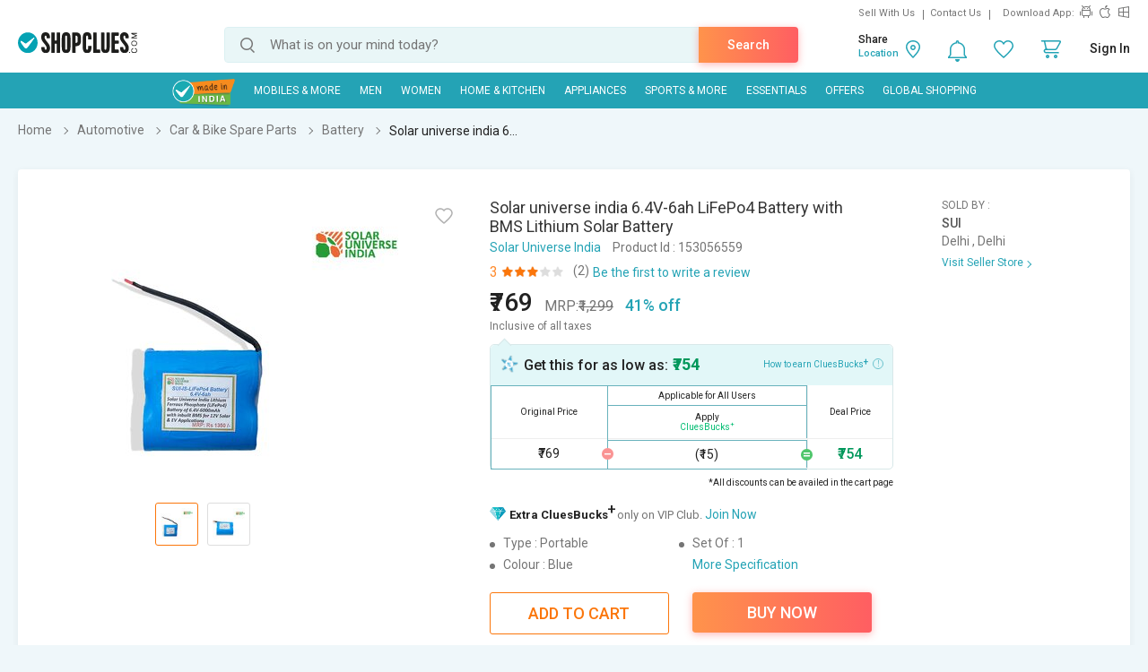

--- FILE ---
content_type: text/html; charset=UTF-8
request_url: https://www.shopclues.com/ajaxCall/Adzone_Products?category_id=38573
body_size: -24
content:
{"response_time":0.006542205810546875,"message":"","status":200,"response":{"error":["Invalid input"]}}

--- FILE ---
content_type: text/html; charset=UTF-8
request_url: https://www.shopclues.com/ajaxCall/pdpBigsale?pid=153056559
body_size: 1142
content:


       
{"status":"1","msg":"success","main_category_id":"38573","main_cateory_name":"Battery","main_category_seo_path":"car-bike-battery.html","id_path":"628\/37570\/38573","filters":[{"title":"Best Selling Products in Battery","filter_string":"cat_id=38573&sort_by=bestsellers&sort_order=desc&scl=1","new_filter_string":"sort_by=bestsellers&sort_order=desc&scl=1","type":"leaf","catid":"38573","seo_name":"car-bike-battery"},{"title":"More Products with min 40% Off","filter_string":"cat_id=628&df[]=41.00-60.00&df[]=61.00-80.00&df[]=80.00-100.00&fsrc=discount_percentage&scl=1","new_filter_string":"df[]=41.00-60.00&df[]=61.00-80.00&df[]=80.00-100.00&fsrc=discount_percentage&scl=1","type":"meta","catid":"628","seo_name":"car-and-bike-accessories"},{"title":"Best Selling Products in Car & Bike Spare ...","filter_string":"cat_id=37570&sort_by=bestsellers&sort_order=desc&scl=1","new_filter_string":"sort_by=bestsellers&sort_order=desc&scl=1","type":"sub","catid":"37570","seo_name":"car-and-bike-spare-parts"},{"title":"New Arrivals in Automotive","filter_string":"cat_id=628&sort_by=newarrivals&sort_order=desc&scl=1","new_filter_string":"sort_by=newarrivals&sort_order=desc&scl=1","type":"meta","catid":"628","seo_name":"car-and-bike-accessories"}]}

--- FILE ---
content_type: text/html; charset=UTF-8
request_url: https://www.shopclues.com/ajaxCall/total_cb?user_id=0&user_segment=default&price=769&list_price=1299&product_id=153056559
body_size: 1224
content:
{"response_time":0.016657114028931,"message":"","status":200,"response":{"cb_balance_details":{"non_expiry_cb":0,"partial_cb":"1000","expiry_cb":0,"user_total_cb":"1000","cb_plus_total":"1000","non_cb_plus_total":0,"user_applicable_configurations":{"object_key":"US","object_value":"default","percent":"2","flat":"0","max_cap":"200","user_segment":"default","hash_key":"default","possible_user_applicable_configurations":{"default":{"object_key":"US","object_value":"default","percent":"2","flat":"0","max_cap":"200","user_segment":"default","hash_key":"default","user_cb_applicable_data":{"user_total_cb_applicable":15,"non_expiry_cb_applicable":0,"partial_cb_applicable":15,"expiry_cb_applicable":0,"cb_plus_total_applicable":15,"non_cb_plus_total_applicable":0,"cb_plus_requested_applicable":15,"segment_msg":"Get upto 2% instant discount (Expires in 10 Days).","default_msg":"Discounted Price \u20b9754"}}},"cb_plus_total_applicable":15,"cb_plus_requested_applicable":15},"user_cb_applicable_data":{"user_total_cb_applicable":15,"non_expiry_cb_applicable":0,"partial_cb_applicable":15,"expiry_cb_applicable":0,"cb_plus_total_applicable":15,"non_cb_plus_total_applicable":0,"cb_plus_requested_applicable":15,"segment_msg":"Get upto 2% instant discount (Expires in 10 Days).","default_msg":"Discounted Price \u20b9754","cb_percent":1}}}}

--- FILE ---
content_type: text/html; charset=UTF-8
request_url: https://www.shopclues.com/ajaxCall/moreProducts?catId=38573&filters=cat_id%3D38573%26sort_by%3Dbestsellers%26sort_order%3Ddesc%26scl%3D1&start=0&limit=11&fl_cal=1&page_type=PDP&page=2
body_size: 5142
content:
{"status":"success","breadcrumb":"Automotive\/\/\/Car & Bike Spare Parts\/\/\/Battery","metadata":{"id_path":"628\/37570\/38573","plp_product_title_h1":"Battery","meta_keywords":"automotive battery online, buy batteries for automotives online in india, shopclues.com","meta_description":"Automotive Battery - Buy automotive spare parts, battery from exide, amaron, vguard and more online at discounted prices from ShopClues.com - Online shopping site in India\r\n","page_title":"Automotive Battery \u2013 Buy Batteries for Automotives Online at Low Prices in India from Shopclues.com","category":"Battery","is_deal_category":"N","n_max":"20"},"Type":"c","object_id":"38573","cat_type":"p","is_c1x_enabled":1,"meta_seo_name":"car-and-bike-accessories","response":{"items_per_page":24,"products_count":2,"next_cursor_mark":"QW9OaFlDa3hOVE13TlRZMU5UUT0=","products":[{"product_id":153056559,"is_cod":"Y","category_id":38573,"seo_name":"solar-universe-india-6.4v-6ah-lifepo4-battery-with-bms-lithium-solar-battery-153056559","list_price":1299,"price_see_inside":false,"deal_inside_badge":false,"special_offer_badge":false,"freebee_inside":false,"free_shipping":"Y","company_id":50927,"product":"Solar universe india 6.4V-6ah LiFePo4 Battery with BMS Lithium Solar Battery","price":769,"third_price":0,"image_url":"images1\/thumbnails\/116280\/320\/320\/153056559-116280573-1651221439.jpg","product_in_wishlist":0,"image_url160_1":"https:\/\/cdn2.shopclues.com\/images\/no_image.gif","image_url160":"https:\/\/cdn2.shopclues.com\/images1\/thumbnails\/116280\/160\/160\/153056559-116280573-1651221439.jpg","image_url820":"https:\/\/cdn2.shopclues.com\/images1\/thumbnails\/116280\/820\/1\/153056559-116280573-1651221439.jpg","image_url640":"https:\/\/cdn2.shopclues.com\/images1\/thumbnails\/116280\/640\/1\/153056559-116280573-1651221439.jpg","image_url320":"https:\/\/cdn2.shopclues.com\/images1\/thumbnails\/116280\/320\/320\/153056559-116280573-1651221439.jpg","image_url200":"https:\/\/cdn2.shopclues.com\/images1\/thumbnails\/116280\/320\/320\/153056559-116280573-1651221439.jpg","image_url280":"https:\/\/cdn2.shopclues.com\/images1\/thumbnails\/116280\/280\/1\/153056559-116280573-1651221439.jpg","image_url320new":"https:\/\/cdn2.shopclues.com\/images1\/thumbnails\/116280\/320\/320\/153056559-116280573-1651221439.jpg","average_rating":3,"is_new":false,"mobile_boost_index":9999999999,"is_wholesale_product":false,"wholesale_type":false,"min_qty":0,"retail_price":0,"master_seo_name":"solar-universe-india-6.4v-6ah-lifepo4-battery-with-bms-lithium-solar-battery-153056559","minimum_child_price":769,"master_product_id":0,"product_badge":0,"product_amount_available":1,"variant":0,"product_on_bulk_discount":0,"min_price_label":"","badges_info":[],"discount_percentage":41,"is_similar_product":0,"tracking":"B","super_price_pdp_feature":1,"coupon_details":[],"cluesbucks_plus":15,"cluesbucks":0,"super_price":754,"super_percentage":41,"show_express_badge":0},{"product_id":153056554,"is_cod":"Y","category_id":38573,"seo_name":"solar-universe-india-12.8v-30ah-lifepo4-battery-with-bms-lithium-solar-battery-153056554","list_price":9999,"price_see_inside":false,"deal_inside_badge":false,"special_offer_badge":false,"freebee_inside":false,"free_shipping":"Y","company_id":50927,"product":"Solar universe india 12.8V-30ah LifePo4 Battery with BMS Lithium Solar Battery","price":7289,"third_price":0,"image_url":"images1\/thumbnails\/116280\/320\/320\/153056554-116280589-1651222659.jpg","product_in_wishlist":0,"image_url160_1":"https:\/\/cdn2.shopclues.com\/images\/no_image.gif","image_url160":"https:\/\/cdn2.shopclues.com\/images1\/thumbnails\/116280\/160\/160\/153056554-116280589-1651222659.jpg","image_url820":"https:\/\/cdn2.shopclues.com\/images1\/thumbnails\/116280\/820\/1\/153056554-116280589-1651222659.jpg","image_url640":"https:\/\/cdn2.shopclues.com\/images1\/thumbnails\/116280\/640\/1\/153056554-116280589-1651222659.jpg","image_url320":"https:\/\/cdn2.shopclues.com\/images1\/thumbnails\/116280\/320\/320\/153056554-116280589-1651222659.jpg","image_url200":"https:\/\/cdn2.shopclues.com\/images1\/thumbnails\/116280\/320\/320\/153056554-116280589-1651222659.jpg","image_url280":"https:\/\/cdn2.shopclues.com\/images1\/thumbnails\/116280\/280\/1\/153056554-116280589-1651222659.jpg","image_url320new":"https:\/\/cdn2.shopclues.com\/images1\/thumbnails\/116280\/320\/320\/153056554-116280589-1651222659.jpg","average_rating":2.7,"is_new":false,"mobile_boost_index":9999999999,"is_wholesale_product":false,"wholesale_type":false,"min_qty":0,"retail_price":0,"master_seo_name":"solar-universe-india-12.8v-30ah-lifepo4-battery-with-bms-lithium-solar-battery-153056554","minimum_child_price":7289,"master_product_id":0,"product_badge":0,"product_amount_available":1,"variant":0,"product_on_bulk_discount":0,"min_price_label":"","badges_info":[],"discount_percentage":27,"is_similar_product":0,"tracking":"B","super_price_pdp_feature":1,"coupon_details":[],"cluesbucks_plus":145,"cluesbucks":0,"super_price":7144,"super_percentage":28,"show_express_badge":0}],"filters":false,"filterLabels":null,"topFilters":[],"midFilters":[],"digital_tracking_data":null,"hidden_filters":null,"show_similar":"0","is_delivery_neigh":false},"show_big_image":1}

--- FILE ---
content_type: image/svg+xml
request_url: https://images2.shopclues.com/images/ui/iota-blue.svg
body_size: 426
content:
<svg xmlns="http://www.w3.org/2000/svg" width="12" height="12" viewBox="0 0 12 12">
    <g opacity="0.74">
        <g fill="none" stroke="#3faebd" transform="translate(-229.133 -386) translate(229.133 386)">
            <circle cx="6" cy="6" r="6" stroke="none"/>
            <circle cx="6" cy="6" r="5.5"/>
        </g>
        <text fill="#2ea7b8" font-family="Roboto-Medium, Roboto" font-size="9px" font-weight="500" transform="translate(-229.133 -386) translate(234.133 395)">
            <tspan x="0" y="0">!</tspan>
        </text>
    </g>
</svg>


--- FILE ---
content_type: image/svg+xml
request_url: https://images2.shopclues.com/images/ui/minus-ico.svg
body_size: 186
content:
<svg xmlns="http://www.w3.org/2000/svg" width="13" height="13" viewBox="0 0 13 13">
    <g transform="translate(-105 -334)">
        <circle cx="6.5" cy="6.5" r="6.5" fill="#fa9494" transform="translate(105 334)"/>
        <path fill="#fff" d="M0 0H7V1.5H0z" transform="translate(108 339.935)"/>
    </g>
</svg>
